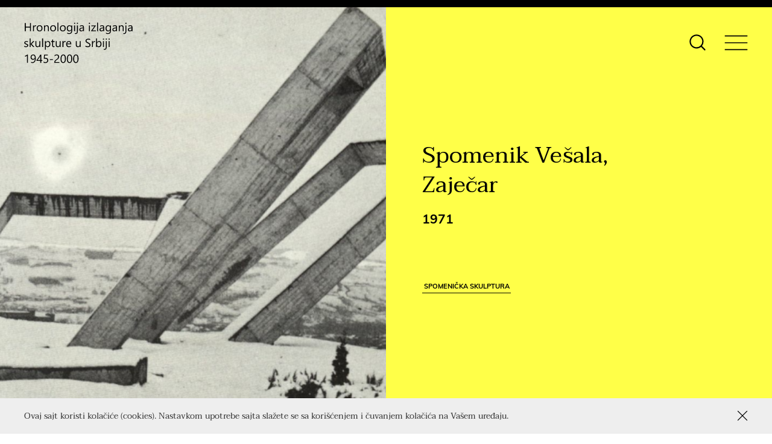

--- FILE ---
content_type: text/html; charset=UTF-8
request_url: https://skulptura-hronologijaizlaganja.rs/https-skulptura-hronologijaizlaganja-rs-spomenik-vesala-zajecar/
body_size: 12467
content:
<!DOCTYPE html><html lang=sr-RS><head><meta name='robots' content='max-image-preview:large'><meta http-equiv="content-type" content="text/html; charset=UTF-8"><meta name="viewport" content="width=device-width, initial-scale=1.0, maximum-scale=1.0, user-scalable=no"><title>Spomenik Vešala, Zaječar | Hronologija izlaganja skulpture u Srbiji</title><meta name="description" content="Projekat Hronologija izlaganja skulpture u Srbiji 1945-2000 je istraživačkog karaktera i odnosi se na rekonstrukciju hronologije izlaganja skulpture u Srbiji."><meta property="og:title" content="Spomenik Vešala, Zaječar | Hronologija izlaganja skulpture u Srbiji"><meta property="og:site_name" content="Hronologija izlaganja skulpture u Srbiji"><meta property="og:url" content="https://skulptura-hronologijaizlaganja.rs/https-skulptura-hronologijaizlaganja-rs-spomenik-vesala-zajecar/"><meta property="og:description" content="Projekat Hronologija izlaganja skulpture u Srbiji 1945-2000 je istraživačkog karaktera i odnosi se na rekonstrukciju hronologije izlaganja skulpture u Srbiji."><meta property="og:type" content="article"><meta property="og:locale" content="sr_RS"><meta property="og:image" content="https://skulptura-hronologijaizlaganja.rs/h-content/uploads/1971/09/https-skulptura-hronologijaizlaganja-rs-spomenik-vesala-zajecar-hronologijaizlaganja-5.png"><meta property="article:published_time" content="1971-09-05T00:00:00+02"><meta name="twitter:card" content="summary"><meta name="twitter:title" content="Spomenik Vešala, Zaječar | Hronologija izlaganja skulpture u Srbiji"><meta name="twitter:url" content="https://skulptura-hronologijaizlaganja.rs/https-skulptura-hronologijaizlaganja-rs-spomenik-vesala-zajecar/"><meta name="twitter:description" content="Projekat Hronologija izlaganja skulpture u Srbiji 1945-2000 je istraživačkog karaktera i odnosi se na rekonstrukciju hronologije izlaganja skulpture u Srbiji."><meta name="twitter:image" content="https://skulptura-hronologijaizlaganja.rs/h-content/uploads/1971/09/https-skulptura-hronologijaizlaganja-rs-spomenik-vesala-zajecar-hronologijaizlaganja-5.png"><link rel=dns-prefetch href=//ajax.googleapis.com><link rel=dns-prefetch href=//maps.googleapis.com><link rel=stylesheet href=https://skulptura-hronologijaizlaganja.rs/h-content/cache/minify/ee92c.css?x68322 media=all><style id=global-styles-inline-css>/*<![CDATA[*/body{--wp--preset--color--black:#000;--wp--preset--color--cyan-bluish-gray:#abb8c3;--wp--preset--color--white:#fff;--wp--preset--color--pale-pink:#f78da7;--wp--preset--color--vivid-red:#cf2e2e;--wp--preset--color--luminous-vivid-orange:#ff6900;--wp--preset--color--luminous-vivid-amber:#fcb900;--wp--preset--color--light-green-cyan:#7bdcb5;--wp--preset--color--vivid-green-cyan:#00d084;--wp--preset--color--pale-cyan-blue:#8ed1fc;--wp--preset--color--vivid-cyan-blue:#0693e3;--wp--preset--color--vivid-purple:#9b51e0;--wp--preset--gradient--vivid-cyan-blue-to-vivid-purple:linear-gradient(135deg,rgba(6,147,227,1) 0%,rgb(155,81,224) 100%);--wp--preset--gradient--light-green-cyan-to-vivid-green-cyan:linear-gradient(135deg,rgb(122,220,180) 0%,rgb(0,208,130) 100%);--wp--preset--gradient--luminous-vivid-amber-to-luminous-vivid-orange:linear-gradient(135deg,rgba(252,185,0,1) 0%,rgba(255,105,0,1) 100%);--wp--preset--gradient--luminous-vivid-orange-to-vivid-red:linear-gradient(135deg,rgba(255,105,0,1) 0%,rgb(207,46,46) 100%);--wp--preset--gradient--very-light-gray-to-cyan-bluish-gray:linear-gradient(135deg,rgb(238,238,238) 0%,rgb(169,184,195) 100%);--wp--preset--gradient--cool-to-warm-spectrum:linear-gradient(135deg,rgb(74,234,220) 0%,rgb(151,120,209) 20%,rgb(207,42,186) 40%,rgb(238,44,130) 60%,rgb(251,105,98) 80%,rgb(254,248,76) 100%);--wp--preset--gradient--blush-light-purple:linear-gradient(135deg,rgb(255,206,236) 0%,rgb(152,150,240) 100%);--wp--preset--gradient--blush-bordeaux:linear-gradient(135deg,rgb(254,205,165) 0%,rgb(254,45,45) 50%,rgb(107,0,62) 100%);--wp--preset--gradient--luminous-dusk:linear-gradient(135deg,rgb(255,203,112) 0%,rgb(199,81,192) 50%,rgb(65,88,208) 100%);--wp--preset--gradient--pale-ocean:linear-gradient(135deg,rgb(255,245,203) 0%,rgb(182,227,212) 50%,rgb(51,167,181) 100%);--wp--preset--gradient--electric-grass:linear-gradient(135deg,rgb(202,248,128) 0%,rgb(113,206,126) 100%);--wp--preset--gradient--midnight:linear-gradient(135deg,rgb(2,3,129) 0%,rgb(40,116,252) 100%);--wp--preset--duotone--dark-grayscale:url('#wp-duotone-dark-grayscale');--wp--preset--duotone--grayscale:url('#wp-duotone-grayscale');--wp--preset--duotone--purple-yellow:url('#wp-duotone-purple-yellow');--wp--preset--duotone--blue-red:url('#wp-duotone-blue-red');--wp--preset--duotone--midnight:url('#wp-duotone-midnight');--wp--preset--duotone--magenta-yellow:url('#wp-duotone-magenta-yellow');--wp--preset--duotone--purple-green:url('#wp-duotone-purple-green');--wp--preset--duotone--blue-orange:url('#wp-duotone-blue-orange');--wp--preset--font-size--small:13px;--wp--preset--font-size--medium:20px;--wp--preset--font-size--large:36px;--wp--preset--font-size--x-large:42px}.has-black-color{color:var(--wp--preset--color--black) !important}.has-cyan-bluish-gray-color{color:var(--wp--preset--color--cyan-bluish-gray) !important}.has-white-color{color:var(--wp--preset--color--white) !important}.has-pale-pink-color{color:var(--wp--preset--color--pale-pink) !important}.has-vivid-red-color{color:var(--wp--preset--color--vivid-red) !important}.has-luminous-vivid-orange-color{color:var(--wp--preset--color--luminous-vivid-orange) !important}.has-luminous-vivid-amber-color{color:var(--wp--preset--color--luminous-vivid-amber) !important}.has-light-green-cyan-color{color:var(--wp--preset--color--light-green-cyan) !important}.has-vivid-green-cyan-color{color:var(--wp--preset--color--vivid-green-cyan) !important}.has-pale-cyan-blue-color{color:var(--wp--preset--color--pale-cyan-blue) !important}.has-vivid-cyan-blue-color{color:var(--wp--preset--color--vivid-cyan-blue) !important}.has-vivid-purple-color{color:var(--wp--preset--color--vivid-purple) !important}.has-black-background-color{background-color:var(--wp--preset--color--black) !important}.has-cyan-bluish-gray-background-color{background-color:var(--wp--preset--color--cyan-bluish-gray) !important}.has-white-background-color{background-color:var(--wp--preset--color--white) !important}.has-pale-pink-background-color{background-color:var(--wp--preset--color--pale-pink) !important}.has-vivid-red-background-color{background-color:var(--wp--preset--color--vivid-red) !important}.has-luminous-vivid-orange-background-color{background-color:var(--wp--preset--color--luminous-vivid-orange) !important}.has-luminous-vivid-amber-background-color{background-color:var(--wp--preset--color--luminous-vivid-amber) !important}.has-light-green-cyan-background-color{background-color:var(--wp--preset--color--light-green-cyan) !important}.has-vivid-green-cyan-background-color{background-color:var(--wp--preset--color--vivid-green-cyan) !important}.has-pale-cyan-blue-background-color{background-color:var(--wp--preset--color--pale-cyan-blue) !important}.has-vivid-cyan-blue-background-color{background-color:var(--wp--preset--color--vivid-cyan-blue) !important}.has-vivid-purple-background-color{background-color:var(--wp--preset--color--vivid-purple) !important}.has-black-border-color{border-color:var(--wp--preset--color--black) !important}.has-cyan-bluish-gray-border-color{border-color:var(--wp--preset--color--cyan-bluish-gray) !important}.has-white-border-color{border-color:var(--wp--preset--color--white) !important}.has-pale-pink-border-color{border-color:var(--wp--preset--color--pale-pink) !important}.has-vivid-red-border-color{border-color:var(--wp--preset--color--vivid-red) !important}.has-luminous-vivid-orange-border-color{border-color:var(--wp--preset--color--luminous-vivid-orange) !important}.has-luminous-vivid-amber-border-color{border-color:var(--wp--preset--color--luminous-vivid-amber) !important}.has-light-green-cyan-border-color{border-color:var(--wp--preset--color--light-green-cyan) !important}.has-vivid-green-cyan-border-color{border-color:var(--wp--preset--color--vivid-green-cyan) !important}.has-pale-cyan-blue-border-color{border-color:var(--wp--preset--color--pale-cyan-blue) !important}.has-vivid-cyan-blue-border-color{border-color:var(--wp--preset--color--vivid-cyan-blue) !important}.has-vivid-purple-border-color{border-color:var(--wp--preset--color--vivid-purple) !important}.has-vivid-cyan-blue-to-vivid-purple-gradient-background{background:var(--wp--preset--gradient--vivid-cyan-blue-to-vivid-purple) !important}.has-light-green-cyan-to-vivid-green-cyan-gradient-background{background:var(--wp--preset--gradient--light-green-cyan-to-vivid-green-cyan) !important}.has-luminous-vivid-amber-to-luminous-vivid-orange-gradient-background{background:var(--wp--preset--gradient--luminous-vivid-amber-to-luminous-vivid-orange) !important}.has-luminous-vivid-orange-to-vivid-red-gradient-background{background:var(--wp--preset--gradient--luminous-vivid-orange-to-vivid-red) !important}.has-very-light-gray-to-cyan-bluish-gray-gradient-background{background:var(--wp--preset--gradient--very-light-gray-to-cyan-bluish-gray) !important}.has-cool-to-warm-spectrum-gradient-background{background:var(--wp--preset--gradient--cool-to-warm-spectrum) !important}.has-blush-light-purple-gradient-background{background:var(--wp--preset--gradient--blush-light-purple) !important}.has-blush-bordeaux-gradient-background{background:var(--wp--preset--gradient--blush-bordeaux) !important}.has-luminous-dusk-gradient-background{background:var(--wp--preset--gradient--luminous-dusk) !important}.has-pale-ocean-gradient-background{background:var(--wp--preset--gradient--pale-ocean) !important}.has-electric-grass-gradient-background{background:var(--wp--preset--gradient--electric-grass) !important}.has-midnight-gradient-background{background:var(--wp--preset--gradient--midnight) !important}.has-small-font-size{font-size:var(--wp--preset--font-size--small) !important}.has-medium-font-size{font-size:var(--wp--preset--font-size--medium) !important}.has-large-font-size{font-size:var(--wp--preset--font-size--large) !important}.has-x-large-font-size{font-size:var(--wp--preset--font-size--x-large) !important}.wp-block-navigation a:where(:not(.wp-element-button)){color:inherit}:where(.wp-block-columns.is-layout-flex){gap:2em}.wp-block-pullquote{font-size:1.5em;line-height:1.6}/*]]>*/</style><link rel=stylesheet href=https://skulptura-hronologijaizlaganja.rs/h-content/cache/minify/9ca56.css?x68322 media=all> <script src='https://maps.googleapis.com/maps/api/js?key=AIzaSyD4lC73A2sv5CdB-KdHkO_SUsrTN_75blg&#038;ver=6.1.1' id=google-maps-js></script> <link rel=https://api.w.org/ href=https://skulptura-hronologijaizlaganja.rs/wp-json/ ><link rel=alternate type=application/json href=https://skulptura-hronologijaizlaganja.rs/wp-json/wp/v2/posts/7690><link rel=canonical href=https://skulptura-hronologijaizlaganja.rs/https-skulptura-hronologijaizlaganja-rs-spomenik-vesala-zajecar/ ><link rel=shortlink href='https://skulptura-hronologijaizlaganja.rs/?p=7690'><link rel=alternate type=application/json+oembed href="https://skulptura-hronologijaizlaganja.rs/wp-json/oembed/1.0/embed?url=https%3A%2F%2Fskulptura-hronologijaizlaganja.rs%2Fhttps-skulptura-hronologijaizlaganja-rs-spomenik-vesala-zajecar%2F"><link rel=alternate type=text/xml+oembed href="https://skulptura-hronologijaizlaganja.rs/wp-json/oembed/1.0/embed?url=https%3A%2F%2Fskulptura-hronologijaizlaganja.rs%2Fhttps-skulptura-hronologijaizlaganja-rs-spomenik-vesala-zajecar%2F&#038;format=xml"> <script async src="https://www.googletagmanager.com/gtag/js?id=G-XKHF7MKNSV"></script><script>window.dataLayer=window.dataLayer||[];function gtag(){dataLayer.push(arguments);}gtag('js',new Date());gtag('config','G-XKHF7MKNSV');</script><link rel=icon href=https://skulptura-hronologijaizlaganja.rs/h-content/uploads/2021/09/cropped-favicon-32x32.png sizes=32x32><link rel=icon href=https://skulptura-hronologijaizlaganja.rs/h-content/uploads/2021/09/cropped-favicon-192x192.png sizes=192x192><link rel=apple-touch-icon href=https://skulptura-hronologijaizlaganja.rs/h-content/uploads/2021/09/cropped-favicon-180x180.png><meta name="msapplication-TileImage" content="https://skulptura-hronologijaizlaganja.rs/h-content/uploads/2021/09/cropped-favicon-270x270.png"></head><body onunload class="post-template-default single single-post postid-7690 single-format-standard"><div id=wrapper class=hfeed><header id=header><div class=container><div class=left><div><div class=logo><a href=https://skulptura-hronologijaizlaganja.rs/ title="Hronologija izlaganja skulpture u Srbiji početna strana" rel=home><svg xmlns=http://www.w3.org/2000/svg xmlns:xlink=http://www.w3.org/1999/xlink viewBox="0 0 185 70" xmlns:v=https://vecta.io/nano><path d="M11.66 15.28h-1.64V8.89H2.77v6.39H1.13v-14h1.64v6.14h7.25V1.28h1.64v14zm8.67-8.38c-.28-.21-.68-.32-1.21-.32-.68 0-1.25.32-1.71.97s-.69 1.52-.69 2.64v5.1h-1.6v-10h1.6v2.06h.04c.23-.7.58-1.25 1.04-1.65s1-.6 1.58-.6c.42 0 .74.05.96.14V6.9zm5.92 8.61c-1.48 0-2.66-.47-3.54-1.4s-1.32-2.17-1.32-3.72c0-1.68.46-2.99 1.38-3.94s2.16-1.42 3.72-1.42c1.49 0 2.65.46 3.49 1.38s1.25 2.19 1.25 3.82c0 1.59-.45 2.87-1.35 3.83s-2.11 1.45-3.63 1.45zm.12-9.12c-1.03 0-1.84.35-2.44 1.05s-.9 1.67-.9 2.9c0 1.18.3 2.12.91 2.8s1.42 1.03 2.43 1.03c1.04 0 1.83-.33 2.39-1.01s.83-1.62.83-2.86c0-1.25-.28-2.21-.83-2.89s-1.36-1.02-2.39-1.02zm15.72 8.89h-1.6v-5.7c0-2.12-.77-3.18-2.32-3.18-.8 0-1.46.3-1.99.9s-.79 1.36-.79 2.28v5.7h-1.6v-10h1.6v1.66h.04c.76-1.26 1.85-1.89 3.28-1.89 1.09 0 1.93.35 2.51 1.06s.87 1.73.87 3.06v6.11zm7.2.23c-1.48 0-2.66-.47-3.54-1.4s-1.32-2.17-1.32-3.72c0-1.68.46-2.99 1.38-3.94s2.16-1.42 3.72-1.42c1.49 0 2.65.46 3.49 1.38s1.25 2.19 1.25 3.82c0 1.59-.45 2.87-1.35 3.83s-2.12 1.45-3.63 1.45zm.11-9.12c-1.03 0-1.84.35-2.44 1.05s-.9 1.67-.9 2.9c0 1.18.3 2.12.91 2.8s1.42 1.03 2.43 1.03c1.04 0 1.83-.33 2.39-1.01s.83-1.62.83-2.86c0-1.25-.28-2.21-.83-2.89s-1.35-1.02-2.39-1.02zm9.03 8.89h-1.6V.48h1.6v14.8zm7.42.23c-1.48 0-2.66-.47-3.54-1.4s-1.32-2.17-1.32-3.72c0-1.68.46-2.99 1.38-3.94s2.16-1.42 3.72-1.42c1.49 0 2.65.46 3.49 1.38s1.25 2.19 1.25 3.82c0 1.59-.45 2.87-1.35 3.83s-2.11 1.45-3.63 1.45zm.12-9.12c-1.03 0-1.84.35-2.44 1.05s-.9 1.67-.9 2.9c0 1.18.3 2.12.91 2.8s1.42 1.03 2.43 1.03c1.04 0 1.83-.33 2.39-1.01s.83-1.62.83-2.86c0-1.25-.28-2.21-.83-2.89S67 6.39 65.97 6.39zm15.95 8.09c0 3.67-1.76 5.51-5.27 5.51-1.24 0-2.32-.23-3.24-.7v-1.6c1.13.62 2.2.94 3.22.94 2.46 0 3.69-1.31 3.69-3.93v-1.1h-.04c-.76 1.28-1.91 1.91-3.44 1.91-1.24 0-2.24-.44-3-1.33S72.7 12.1 72.7 10.6c0-1.7.41-3.05 1.23-4.05s1.94-1.5 3.35-1.5c1.35 0 2.35.54 3 1.62h.04V5.28h1.6v9.2zm-1.6-3.72V9.28a2.86 2.86 0 0 0-.81-2.04 2.65 2.65 0 0 0-2.01-.85c-.99 0-1.76.36-2.32 1.08s-.84 1.73-.84 3.02c0 1.11.27 2 .81 2.67s1.25 1 2.13 1c.9 0 1.63-.32 2.19-.96s.85-1.45.85-2.44z"/><use xlink:href=#B /><use xlink:href=#C /><path d="M102.01 15.28h-1.6v-1.56h-.04c-.7 1.2-1.72 1.8-3.08 1.8-1 0-1.78-.26-2.34-.79s-.84-1.23-.84-2.1c0-1.87 1.1-2.96 3.3-3.26l3-.42c0-1.7-.69-2.55-2.06-2.55-1.2 0-2.29.41-3.26 1.23V5.98c.98-.62 2.12-.94 3.4-.94 2.35 0 3.53 1.24 3.53 3.73v6.51zm-1.6-5.06l-2.41.33c-.74.1-1.3.29-1.68.55s-.57.73-.57 1.4c0 .49.17.89.52 1.2s.81.46 1.39.46c.79 0 1.45-.28 1.97-.83s.78-1.26.78-2.11v-1z"/><use xlink:href=#B x=25.34 /><path d="M122.32 5.74l-5.92 8.17h5.86v1.37h-8.21v-.5l5.92-8.13h-5.36V5.28h7.71v.46zm3.68 9.54h-1.6V.48h1.6v14.8zm10.4 0h-1.6v-1.56h-.04c-.7 1.2-1.72 1.8-3.08 1.8-1 0-1.78-.26-2.34-.79s-.84-1.23-.84-2.1c0-1.87 1.1-2.96 3.3-3.26l3-.42c0-1.7-.69-2.55-2.06-2.55-1.21 0-2.29.41-3.26 1.23V5.98c.98-.62 2.12-.94 3.4-.94 2.35 0 3.53 1.24 3.53 3.73v6.51zm-1.61-5.06l-2.41.33c-.74.1-1.3.29-1.68.55s-.57.73-.57 1.4c0 .49.17.89.52 1.2s.81.46 1.39.46c.79 0 1.45-.28 1.97-.83s.78-1.26.78-2.11v-1zm13.16 4.26c0 3.67-1.76 5.51-5.27 5.51-1.24 0-2.32-.23-3.24-.7v-1.6c1.13.62 2.2.94 3.22.94 2.46 0 3.69-1.31 3.69-3.93v-1.1h-.04c-.76 1.28-1.91 1.91-3.44 1.91-1.24 0-2.24-.44-3-1.33s-1.14-2.08-1.14-3.58c0-1.7.41-3.05 1.23-4.05s1.93-1.5 3.35-1.5c1.35 0 2.35.54 3 1.62h.04V5.28h1.6v9.2zm-1.6-3.72V9.28a2.86 2.86 0 0 0-.81-2.04 2.65 2.65 0 0 0-2.01-.85c-.99 0-1.76.36-2.32 1.08s-.84 1.73-.84 3.02c0 1.11.27 2 .81 2.67s1.25 1 2.13 1c.9 0 1.63-.32 2.19-.96s.85-1.45.85-2.44z"/><use xlink:href=#D /><path d="M169.67 15.28h-1.6v-5.7c0-2.12-.78-3.18-2.32-3.18-.8 0-1.46.3-1.99.9s-.79 1.36-.79 2.28v5.7h-1.6v-10h1.6v1.66h.04c.76-1.26 1.85-1.89 3.28-1.89 1.09 0 1.93.35 2.51 1.06s.87 1.73.87 3.06v6.11z"/><use xlink:href=#C x=82.68 /><use xlink:href=#D x=26.34 /><path d="M.31 41.92V40.2c.87.64 1.83.97 2.88.97 1.41 0 2.11-.47 2.11-1.41 0-.27-.06-.49-.18-.68s-.28-.35-.49-.49-.45-.27-.72-.39l-.89-.36-1.17-.53a3.25 3.25 0 0 1-.84-.61c-.22-.23-.39-.48-.51-.77s-.17-.62-.17-1.01c0-.47.11-.88.32-1.25s.5-.66.86-.91.77-.43 1.23-.55a5.59 5.59 0 0 1 1.42-.19c.87 0 1.64.15 2.32.45v1.62c-.74-.48-1.58-.72-2.54-.72-.3 0-.57.03-.81.1s-.45.16-.62.29-.31.27-.4.44a1.2 1.2 0 0 0-.14.57 1.39 1.39 0 0 0 .14.65c.09.17.23.33.42.47s.4.26.66.37l.89.36 1.19.52c.35.18.65.38.9.61s.44.48.57.78.2.64.2 1.04c0 .5-.11.92-.33 1.29a2.8 2.8 0 0 1-.87.91 4 4 0 0 1-1.26.54 6.08 6.08 0 0 1-1.49.18c-1.03.02-1.92-.17-2.68-.57zm17.4.36h-2.25l-4.41-4.8h-.04v4.8H9.4v-14.8H11v9.38h.04l4.2-4.58h2.1L12.7 37.1l5.01 5.18z"/><use xlink:href=#E /><path d="M32.27 42.28h-1.6v-14.8h1.6v14.8zm4.88-1.45h-.04v6.04h-1.6v-14.6h1.6v1.76h.04c.79-1.33 1.94-1.99 3.46-1.99 1.29 0 2.29.45 3.02 1.34s1.08 2.09 1.08 3.6c0 1.67-.41 3.01-1.22 4.02s-1.93 1.51-3.34 1.51c-1.3 0-2.3-.55-3-1.68zm-.04-4.03v1.4c0 .83.27 1.53.81 2.1a2.7 2.7 0 0 0 2.05.86c.97 0 1.73-.37 2.28-1.11s.83-1.77.83-3.1c0-1.11-.26-1.99-.77-2.62s-1.21-.95-2.09-.95c-.93 0-1.68.32-2.25.97s-.86 1.48-.86 2.45zm14.79 5.38c-.38.21-.88.31-1.49.31-1.75 0-2.63-.98-2.63-2.93v-5.92h-1.72v-1.37h1.72v-2.44l1.6-.52v2.96h2.52v1.37h-2.52v5.63c0 .67.11 1.15.34 1.44s.61.43 1.13.43c.4 0 .75-.11 1.04-.33v1.37z"/><use xlink:href=#E x=34.7 /><path d="M70.58 33.9c-.28-.21-.68-.32-1.21-.32-.68 0-1.25.32-1.71.97s-.69 1.52-.69 2.64v5.1h-1.6v-10h1.6v2.06H67c.23-.7.58-1.25 1.04-1.65s.99-.59 1.57-.59c.42 0 .74.05.96.14v1.65zm9.77 3.78h-7.06c.03 1.11.33 1.97.9 2.58s1.36.91 2.36.91c1.13 0 2.16-.37 3.11-1.11v1.5c-.88.64-2.04.96-3.49.96-1.41 0-2.52-.45-3.33-1.36s-1.21-2.19-1.21-3.83c0-1.56.44-2.82 1.32-3.8s1.98-1.47 3.29-1.47 2.32.42 3.04 1.27 1.07 2.02 1.07 3.53v.82zm-1.64-1.36c-.01-.92-.23-1.64-.67-2.16s-1.05-.77-1.83-.77a2.56 2.56 0 0 0-1.92.81c-.52.54-.85 1.25-.98 2.12h5.4z"/><use xlink:href=#E x=68.91 /><path d="M104.61 41.71v-1.93c.22.2.49.37.8.53a6.09 6.09 0 0 0 .98.4c.35.11.69.19 1.03.25s.66.09.96.09c1.01 0 1.76-.19 2.26-.56s.75-.91.75-1.62c0-.38-.08-.71-.25-.99s-.4-.54-.69-.77-.64-.45-1.04-.66l-1.29-.67-1.37-.75c-.43-.25-.79-.53-1.1-.84s-.56-.65-.74-1.04-.27-.84-.27-1.36c0-.64.14-1.19.42-1.67s.65-.86 1.1-1.17.98-.53 1.56-.68 1.18-.22 1.78-.22c1.38 0 2.39.17 3.02.5v1.85c-.83-.57-1.89-.86-3.18-.86a5.47 5.47 0 0 0-1.07.11 3 3 0 0 0-.96.37c-.28.17-.51.39-.68.65s-.26.59-.26.98c0 .36.07.67.2.93s.33.5.59.71.58.42.95.62l1.29.66 1.43.78a6.47 6.47 0 0 1 1.18.91 4.06 4.06 0 0 1 .81 1.1c.2.4.3.87.3 1.39 0 .69-.13 1.27-.41 1.75s-.63.87-1.09 1.17-.99.52-1.59.65-1.23.2-1.89.2a9.58 9.58 0 0 1-.82-.05c-.33-.03-.66-.09-1-.16a8.39 8.39 0 0 1-.96-.25c-.3-.1-.57-.22-.75-.35zm16.28-7.81c-.28-.21-.68-.32-1.21-.32-.68 0-1.25.32-1.71.97s-.69 1.52-.69 2.64v5.1h-1.6v-10h1.6v2.06h.04c.23-.7.58-1.25 1.04-1.65s.99-.59 1.57-.59c.42 0 .74.05.96.14v1.65zm3.38 6.93h-.04v1.45h-1.6v-14.8h1.6v6.56h.04c.79-1.33 1.94-1.99 3.46-1.99 1.28 0 2.29.45 3.01 1.34s1.09 2.09 1.09 3.6c0 1.67-.41 3.01-1.22 4.02s-1.93 1.51-3.34 1.51c-1.33-.01-2.32-.56-3-1.69zm-.04-4.03v1.4c0 .83.27 1.53.81 2.1a2.7 2.7 0 0 0 2.05.86c.97 0 1.73-.37 2.28-1.11s.83-1.77.83-3.1c0-1.11-.26-1.99-.77-2.62s-1.21-.95-2.09-.95c-.93 0-1.68.32-2.25.97s-.86 1.48-.86 2.45z"/><use xlink:href=#B x=49.22 y=27 /><path d="M140.83 41.86c0 1.64-.33 2.91-.99 3.79s-1.61 1.33-2.84 1.33a2.98 2.98 0 0 1-1.33-.31v-1.49c.48.29.94.44 1.37.44 1.46 0 2.19-1.17 2.19-3.5v-9.84h1.6v9.58zm-.78-12.12a1.02 1.02 0 0 1-.73-.29c-.2-.19-.3-.44-.3-.74s.1-.55.3-.75.45-.3.73-.3a1.05 1.05 0 0 1 .75.3c.21.2.31.45.31.75a.96.96 0 0 1-.31.73 1.05 1.05 0 0 1-.75.3zm4.84 0a1.02 1.02 0 0 1-.73-.29c-.2-.19-.3-.44-.3-.74s.1-.55.3-.75.45-.3.73-.3a1.05 1.05 0 0 1 .75.3c.21.2.31.45.31.75a.96.96 0 0 1-.31.73c-.21.2-.45.3-.75.3zm.78 12.54h-1.6v-10h1.6v10zm-139.3 27h-1.6v-12.1c-.12.12-.3.27-.54.42l-.8.47-.94.44a6.75 6.75 0 0 1-.96.32v-1.62a9.59 9.59 0 0 0 1.12-.4l1.16-.56 1.08-.64a7.46 7.46 0 0 0 .88-.66h.61v14.33zm13.51-7.84c0 1.28-.13 2.42-.38 3.42s-.62 1.85-1.11 2.54-1.08 1.22-1.79 1.58-1.5.54-2.4.54c-.92 0-1.74-.16-2.44-.49V67.5c.77.44 1.6.65 2.48.65.63 0 1.2-.13 1.69-.39s.92-.64 1.26-1.14.61-1.11.79-1.84.27-1.57.27-2.51h-.04c-.6 1.2-1.64 1.81-3.12 1.81a4.22 4.22 0 0 1-1.65-.32c-.5-.21-.93-.51-1.3-.9s-.65-.85-.85-1.38-.29-1.12-.29-1.76c0-.69.11-1.32.34-1.89a4.51 4.51 0 0 1 .94-1.48c.4-.41.88-.73 1.43-.96s1.15-.34 1.8-.34c.7 0 1.33.14 1.87.42s1 .7 1.37 1.24.65 1.21.85 2.01.28 1.7.28 2.72zM18.15 60c0-.54-.07-1.03-.21-1.47s-.33-.82-.58-1.14a2.55 2.55 0 0 0-.88-.73 2.46 2.46 0 0 0-1.12-.26 2.57 2.57 0 0 0-1.07.23 2.58 2.58 0 0 0-.86.64c-.24.27-.44.61-.58.99s-.21.8-.21 1.25c0 .5.07.94.2 1.33s.32.72.57.99a2.51 2.51 0 0 0 .89.62c.34.14.73.21 1.16.21a2.66 2.66 0 0 0 1.05-.21 2.69 2.69 0 0 0 .86-.57c.24-.24.44-.52.58-.84s.2-.67.2-1.04zm11.01-4.72v9.25h1.8v1.46h-1.8v3.29h-1.58v-3.29H21V64.6l1.86-2.21L24.65 60l1.58-2.42 1.23-2.31h1.7zm-6.36 9.24h4.78v-6.86l-1.39 2.29-1.25 1.83-1.13 1.48-1.01 1.26zm18.3.48c0 .68-.12 1.3-.35 1.86a4.02 4.02 0 0 1-1 1.43c-.43.4-.96.7-1.57.92s-1.29.32-2.04.32c-1.3 0-2.27-.2-2.9-.59v-1.7c.95.61 1.92.92 2.92.92.51 0 .97-.08 1.37-.22s.75-.36 1.04-.62.51-.59.66-.97.23-.79.23-1.24c0-.91-.31-1.63-.92-2.14s-1.5-.78-2.67-.78l-.6.01-.62.02-.61.03-.54.05.48-7.02h6.47v1.45h-5.09l-.28 4.11.66-.03.62-.01c.74 0 1.41.1 1.99.29s1.08.47 1.49.83.72.8.93 1.33A4.66 4.66 0 0 1 41.1 65zm8.06-.66h-5.33v-1.26h5.33v1.26zm8.8-5.39c0-.43-.07-.8-.2-1.12s-.32-.58-.55-.8-.5-.37-.82-.47-.65-.16-1.02-.16c-.31 0-.62.04-.92.13s-.59.2-.87.35a5.27 5.27 0 0 0-.82.54c-.26.21-.51.44-.74.69v-1.72a4.68 4.68 0 0 1 1.51-1c.56-.23 1.24-.35 2.04-.35.57 0 1.1.08 1.59.25s.91.41 1.27.73.64.71.84 1.18a4.09 4.09 0 0 1 .31 1.61c0 .55-.06 1.05-.19 1.5a4.7 4.7 0 0 1-.58 1.27c-.26.4-.58.78-.97 1.14a13.06 13.06 0 0 1-1.38 1.11l-1.63 1.2c-.43.33-.77.64-1.02.93s-.43.58-.53.87-.15.62-.15 1h6.97v1.44h-8.64v-.69c0-.6.06-1.13.2-1.58s.35-.89.64-1.3.69-.82 1.18-1.23l1.78-1.39c.51-.36.93-.71 1.27-1.04a5.3 5.3 0 0 0 .83-1c.21-.34.36-.67.44-1.01s.16-.7.16-1.08zm13.2 3.27c0 1.17-.11 2.21-.32 3.12s-.52 1.67-.92 2.29-.89 1.09-1.47 1.42-1.25.48-1.99.48c-.7 0-1.33-.15-1.88-.46s-1.01-.76-1.39-1.35-.66-1.32-.86-2.18-.29-1.85-.29-2.96c0-1.22.1-2.3.31-3.24s.51-1.72.9-2.36.89-1.11 1.48-1.44 1.26-.48 2.03-.48c2.93-.02 4.4 2.37 4.4 7.16zm-1.64.16c0-3.98-.95-5.98-2.84-5.98-2 0-3 2.03-3 6.08 0 3.78.98 5.67 2.94 5.67 1.93.01 2.9-1.92 2.9-5.77z"/><use xlink:href=#F /><use xlink:href=#F x=10.78 /><defs ><path id=B d="M85.99 2.74a1.02 1.02 0 0 1-.73-.29c-.2-.19-.3-.44-.3-.74s.1-.55.3-.75.45-.3.73-.3a1.05 1.05 0 0 1 .75.3c.21.2.31.45.31.75a.96.96 0 0 1-.31.73 1.05 1.05 0 0 1-.75.3zm.78 12.54h-1.6v-10h1.6v10z"/><path id=C d="M91.61 14.86c0 1.64-.33 2.91-.99 3.79s-1.61 1.33-2.84 1.33a2.98 2.98 0 0 1-1.33-.31v-1.49c.48.29.94.44 1.37.44 1.46 0 2.19-1.17 2.19-3.5V5.28h1.6v9.58zm-.78-12.12a1.02 1.02 0 0 1-.73-.29c-.2-.19-.3-.44-.3-.74s.1-.55.3-.75.45-.3.73-.3a1.05 1.05 0 0 1 .75.3c.21.2.31.45.31.75a.96.96 0 0 1-.31.73 1.05 1.05 0 0 1-.75.3z"/><path id=D d="M158.35 15.28h-1.6v-1.56h-.04c-.7 1.2-1.72 1.8-3.08 1.8-1 0-1.78-.26-2.34-.79s-.84-1.23-.84-2.1c0-1.87 1.1-2.96 3.3-3.26l3-.42c0-1.7-.69-2.55-2.06-2.55-1.21 0-2.29.41-3.26 1.23V5.98c.98-.62 2.12-.94 3.4-.94 2.35 0 3.53 1.24 3.53 3.73v6.51zm-1.6-5.06l-2.41.33c-.74.1-1.3.29-1.68.55s-.57.73-.57 1.4c0 .49.17.89.52 1.2s.81.46 1.39.46c.79 0 1.45-.28 1.97-.83s.78-1.26.78-2.11v-1z"/><path id=E d="M27.43 42.28h-1.6V40.7h-.04c-.66 1.21-1.69 1.82-3.09 1.82-2.38 0-3.57-1.42-3.57-4.26v-5.98h1.59V38c0 2.11.81 3.16 2.42 3.16.78 0 1.42-.29 1.93-.86s.76-1.33.76-2.26v-5.76h1.6v10z"/><path id=F d="M81.94 62.22c0 1.17-.11 2.21-.32 3.12s-.52 1.67-.92 2.29-.89 1.09-1.47 1.42-1.25.48-1.99.48c-.7 0-1.33-.15-1.88-.46s-1.01-.76-1.39-1.35-.66-1.32-.86-2.18-.29-1.85-.29-2.96c0-1.22.1-2.3.31-3.24s.51-1.72.9-2.36.89-1.11 1.48-1.44 1.26-.48 2.03-.48c2.94-.02 4.4 2.37 4.4 7.16zm-1.64.16c0-3.98-.95-5.98-2.84-5.98-2 0-3 2.03-3 6.08 0 3.78.98 5.67 2.94 5.67 1.94.01 2.9-1.92 2.9-5.77z"/></defs></svg></a></div></div></div><div class="right robots-nocontent"><div> <a href=# class="year-nav-btn prevent-default" title="mobile year navigation open"><svg xmlns=http://www.w3.org/2000/svg viewBox="0 0 200 200" stroke-width=13 style=fill:none><path d="M100 198.77V1.23M64.73 153.09H100"/><path d="M64.73 46.91H100"/><circle cx=36.26 cy=46.91 r=28.47 /><path d="M135.27 100H100"/><circle cx=36.26 cy=153.09 r=28.47 /><circle cx=163.74 cy=100 r=28.47 /></svg></a> <a href=# class=search-btn title=Pretraga><svg xmlns=http://www.w3.org/2000/svg viewBox="0 0 34 34" xmlns:v=https://vecta.io/nano><path d="M33.2 31.3l-6.94-6.94a14.53 14.53 0 0 0 3.37-9.34C29.63 6.95 23.09.41 15.02.4 6.95.4.4 6.94.4 15.02a14.63 14.63 0 0 0 14.62 14.62c3.55 0 6.81-1.27 9.34-3.37l6.94 6.94c.53.53 1.38.53 1.91 0 .52-.53.52-1.39-.01-1.91zM3.1 15.02C3.1 8.44 8.44 3.1 15.02 3.1s11.92 5.34 11.92 11.92a11.94 11.94 0 0 1-11.92 11.92C8.44 26.94 3.1 21.6 3.1 15.02z"/></svg></a> <a class="h-btn hamburger-btn" title=Meni href=#><svg xmlns=http://www.w3.org/2000/svg version=1.1 x=0 y=0 viewBox="0 0 27 21" xml:space=preserve><line x1=0.5 y1=10.5 x2=26.5 y2=10.5 /><line x1=0.5 y1=2.5 x2=26.5 y2=2.5 /><line x1=0.5 y1=18.5 x2=26.5 y2=18.5 /></svg></a></div></div></div></header><div id=container><main id=main><section id=lead-block class="loadme loadme-static no-margin"><div class="container no-padding"><div class="grid flex no-h-margin"><div class="col col-m-6 loadme"><div class="image full-height background-cover" style="background-image: url('https://skulptura-hronologijaizlaganja.rs/h-content/uploads/1971/09/https-skulptura-hronologijaizlaganja-rs-spomenik-vesala-zajecar-hronologijaizlaganja-5.png');"></div></div><div class="col col-m-6 loadme"><div class=v-center><div class="text-content larger-font"><h1 class="entry-title">Spomenik Vešala, Zaječar</h1><p class="date strong alt-font">1971</p><ul class="term-list category-list no-style linked"> <li class=category-20> <a href=https://skulptura-hronologijaizlaganja.rs/category/spomenicka-skulptura/ >Spomenička skulptura</a> </li></ul></div></div></div></div></div></section><section id=text-block class="loadme loadme-static"><div class="container loadme"><div class="text-content larger-font"><p>Svečano je otkriven <em>Spomenik Vešala</em>, delo umetnika Vladimira Veličkovića, 5. septembra 1971. godine na Kraljevici u Zaječaru.</p><p>Više informacija na <strong><a href="https://www.skvermagazin.com/vesala-jos-jedna-radna-pobeda/?fbclid=IwAR3frdLR09gzJFfNktVKYZGZJ7M9QZhA3KgRqVfQM7hMf8AP7tABMOXjQPkan" target=_blank rel=noopener>linku.</a></strong></p><p><iframe loading=lazy title="Zaječar - Spomenik &quot;Vešala&quot; - Drone Video" width=720 height=405 src="https://www.youtube.com/embed/DyEQGaAkU1M?feature=oembed" frameborder=0 allow="accelerometer; autoplay; clipboard-write; encrypted-media; gyroscope; picture-in-picture" allowfullscreen></iframe></p></div></div></section><section id=artist-block><div class=container><div class="text-content block-title loadme"><h2>Umetnici</h2></div><ul class=artists> <li class="text-content loadme"> <a href=https://skulptura-hronologijaizlaganja.rs/artists/vladimir-velickovic/ ><h4>Vladimir Veličković</h4><p>Beograd, 11. avgust 1935 – Split, 29. avgust 2019.</p> </a> </li></ul></div></section><section id=publications-block><div class=container><div class="text-content block-title loadme"><h2>Publikacije</h2></div><div class=grid><div class="col col-l-4 col-m-6 loadme"> <img width=290 height=540 src=https://skulptura-hronologijaizlaganja.rs/h-content/uploads/1971/09/https-skulptura-hronologijaizlaganja-rs-spomenik-vesala-zajecar-hronologijaizlaganja.png class="attachment-medium size-medium" alt decoding=async loading=lazy srcset="https://skulptura-hronologijaizlaganja.rs/h-content/uploads/1971/09/https-skulptura-hronologijaizlaganja-rs-spomenik-vesala-zajecar-hronologijaizlaganja.png 290w, https://skulptura-hronologijaizlaganja.rs/h-content/uploads/1971/09/https-skulptura-hronologijaizlaganja-rs-spomenik-vesala-zajecar-hronologijaizlaganja-107x200.png 107w" sizes="(max-width: 290px) 100vw, 290px"><div class="text-content border-box grey-text"><p>J. Д., „Завршен идејни пројекат споменика на Краљевици”, <em>Тимок</em>, XXII/2, 14. јануар 1966, 1.</p> <a href=https://skulptura-hronologijaizlaganja.rs/h-content/uploads/1971/09/Vesala-Timok-XXII-br.-2-14.1.1966-str.1-hronologijaizlaganja.pdf class="open uppercase smaller-font alt-font"  target=_blank>Otvori</a></div></div><div class="col col-l-4 col-m-6 loadme"> <img width=600 height=215 src=https://skulptura-hronologijaizlaganja.rs/h-content/uploads/1971/09/https-skulptura-hronologijaizlaganja-rs-spomenik-vesala-zajecar-hronologijaizlaganja-1-600x215.png class="attachment-medium size-medium" alt decoding=async loading=lazy srcset="https://skulptura-hronologijaizlaganja.rs/h-content/uploads/1971/09/https-skulptura-hronologijaizlaganja-rs-spomenik-vesala-zajecar-hronologijaizlaganja-1-600x215.png 600w, https://skulptura-hronologijaizlaganja.rs/h-content/uploads/1971/09/https-skulptura-hronologijaizlaganja-rs-spomenik-vesala-zajecar-hronologijaizlaganja-1-200x72.png 200w, https://skulptura-hronologijaizlaganja.rs/h-content/uploads/1971/09/https-skulptura-hronologijaizlaganja-rs-spomenik-vesala-zajecar-hronologijaizlaganja-1-768x275.png 768w, https://skulptura-hronologijaizlaganja.rs/h-content/uploads/1971/09/https-skulptura-hronologijaizlaganja-rs-spomenik-vesala-zajecar-hronologijaizlaganja-1.png 794w" sizes="(max-width: 600px) 100vw, 600px"><div class="text-content border-box grey-text"><p>-, „Какав споменик подићи на Краљевици?”, <em>Тимок</em>, XXII/4, 28. јануар 1966, 1.</p> <a href=https://skulptura-hronologijaizlaganja.rs/h-content/uploads/1971/09/Vesala-Timok-januar-1966-hronologijaizlaganja.pdf class="open uppercase smaller-font alt-font"  target=_blank>Otvori</a></div></div><div class="col col-l-4 col-m-6 loadme"> <img width=600 height=514 src=https://skulptura-hronologijaizlaganja.rs/h-content/uploads/1971/09/https-skulptura-hronologijaizlaganja-rs-spomenik-vesala-zajecar-hronologijaizlaganja-3-600x514.png class="attachment-medium size-medium" alt decoding=async loading=lazy srcset="https://skulptura-hronologijaizlaganja.rs/h-content/uploads/1971/09/https-skulptura-hronologijaizlaganja-rs-spomenik-vesala-zajecar-hronologijaizlaganja-3-600x514.png 600w, https://skulptura-hronologijaizlaganja.rs/h-content/uploads/1971/09/https-skulptura-hronologijaizlaganja-rs-spomenik-vesala-zajecar-hronologijaizlaganja-3-200x171.png 200w, https://skulptura-hronologijaizlaganja.rs/h-content/uploads/1971/09/https-skulptura-hronologijaizlaganja-rs-spomenik-vesala-zajecar-hronologijaizlaganja-3.png 637w" sizes="(max-width: 600px) 100vw, 600px"><div class="text-content border-box grey-text"><p>-, „Предложен идејни пројекат не одговара карактеру догађаја”, <em>Тимок</em>, XXII/6, 11. фебруар 1966, 2.</p> <a href=https://skulptura-hronologijaizlaganja.rs/h-content/uploads/1971/09/Vesala-Timok-septembar-1966-hronologijaizlaganja.pdf class="open uppercase smaller-font alt-font"  target=_blank>Otvori</a></div></div><div class="col col-l-4 col-m-6 loadme"> <img width=588 height=489 src=https://skulptura-hronologijaizlaganja.rs/h-content/uploads/1971/09/https-skulptura-hronologijaizlaganja-rs-spomenik-vesala-zajecar-hronologijaizlaganja-2.png class="attachment-medium size-medium" alt decoding=async loading=lazy srcset="https://skulptura-hronologijaizlaganja.rs/h-content/uploads/1971/09/https-skulptura-hronologijaizlaganja-rs-spomenik-vesala-zajecar-hronologijaizlaganja-2.png 588w, https://skulptura-hronologijaizlaganja.rs/h-content/uploads/1971/09/https-skulptura-hronologijaizlaganja-rs-spomenik-vesala-zajecar-hronologijaizlaganja-2-200x166.png 200w" sizes="(max-width: 588px) 100vw, 588px"><div class="text-content border-box grey-text"><p>-, „Oдлука до краја године”, <em>Тимок</em>, XXII/39, 30. септембар 1966, 1.</p> <a href=https://skulptura-hronologijaizlaganja.rs/h-content/uploads/1971/09/Vesala-Timok-februar-1966-hronologijaizlaganja.pdf class="open uppercase smaller-font alt-font"  target=_blank>Otvori</a></div></div><div class="col col-l-4 col-m-6 loadme"> <img width=600 height=478 src=https://skulptura-hronologijaizlaganja.rs/h-content/uploads/1971/09/https-skulptura-hronologijaizlaganja-rs-spomenik-vesala-zajecar-hronologijaizlaganja-4-600x478.png class="attachment-medium size-medium" alt decoding=async loading=lazy srcset="https://skulptura-hronologijaizlaganja.rs/h-content/uploads/1971/09/https-skulptura-hronologijaizlaganja-rs-spomenik-vesala-zajecar-hronologijaizlaganja-4-600x478.png 600w, https://skulptura-hronologijaizlaganja.rs/h-content/uploads/1971/09/https-skulptura-hronologijaizlaganja-rs-spomenik-vesala-zajecar-hronologijaizlaganja-4-200x159.png 200w, https://skulptura-hronologijaizlaganja.rs/h-content/uploads/1971/09/https-skulptura-hronologijaizlaganja-rs-spomenik-vesala-zajecar-hronologijaizlaganja-4.png 767w" sizes="(max-width: 600px) 100vw, 600px"><div class="text-content border-box grey-text"><p>Инж. арх. Владимир Величковић, „Идејни пројекат споменика жртвама фашизма на Краљевици”, <em>Развитак</em>, X/6, новембар-децембар 1970, 36-39.</p> <a href=https://skulptura-hronologijaizlaganja.rs/h-content/uploads/1971/09/Vesala-Razvitak-X-br.-6-novem-dec-1970-str.36-39-hronologijaizlaganja.pdf class="open uppercase smaller-font alt-font"  target=_blank>Otvori</a></div></div></div></div></section><section id=gallery-block class="no-margin loadme loadme-static"><div class=container><div class="text-content block-title loadme"><h2>Fotografije</h2></div><div class=h-gallery><ul> <li class=loadme> <a href=https://skulptura-hronologijaizlaganja.rs/h-content/uploads/1971/09/https-skulptura-hronologijaizlaganja-rs-spomenik-vesala-zajecar-hronologijaizlaganja-5.png rel=lightbox[1] data-text="&lt;p&gt;Vladimir Veličković, Vešala, 1971, Zaječar (foto: Разуменка Зума Поповић, &lt;em&gt;Споменици народноослободилачке борбе и револуције СР Србије 1941-1945&lt;/em&gt;, Експорт прес, Београд 1981)&lt;/p&gt; " target=_blank><img width=600 height=361 src=https://skulptura-hronologijaizlaganja.rs/h-content/uploads/1971/09/https-skulptura-hronologijaizlaganja-rs-spomenik-vesala-zajecar-hronologijaizlaganja-5-600x361.png class="attachment-medium size-medium" alt decoding=async loading=lazy srcset="https://skulptura-hronologijaizlaganja.rs/h-content/uploads/1971/09/https-skulptura-hronologijaizlaganja-rs-spomenik-vesala-zajecar-hronologijaizlaganja-5-600x361.png 600w, https://skulptura-hronologijaizlaganja.rs/h-content/uploads/1971/09/https-skulptura-hronologijaizlaganja-rs-spomenik-vesala-zajecar-hronologijaizlaganja-5-200x120.png 200w, https://skulptura-hronologijaizlaganja.rs/h-content/uploads/1971/09/https-skulptura-hronologijaizlaganja-rs-spomenik-vesala-zajecar-hronologijaizlaganja-5-768x462.png 768w, https://skulptura-hronologijaizlaganja.rs/h-content/uploads/1971/09/https-skulptura-hronologijaizlaganja-rs-spomenik-vesala-zajecar-hronologijaizlaganja-5.png 800w" sizes="(max-width: 600px) 100vw, 600px"></a> </li></ul></div></div><div id=h-lightbox tabindex=0 class=dark><div class=container><div class="h-center v-center"><div><div class=lightbox><div class="top extra"> <a class="h-btn h-close" title=Close><svg xmlns=http://www.w3.org/2000/svg version=1.1 x=0 y=0 viewBox="0 0 23 23" xml:space=preserve><line x1=1.5 y1=21.5 x2=21.5 y2=1.5 /><line x1=1.5 y1=1.5 x2=21.5 y2=21.5 /></svg></a> <a class="h-btn h-prev" title=Previous><svg xmlns=http://www.w3.org/2000/svg version=1.1 x=0 y=0 viewBox="0 0 14 23" xml:space=preserve><polyline points="11.82 21.5 1.82 11.5 11.82 1.5 " style=fill:none; /></svg></a> <a class="h-btn h-next" title=Next><svg xmlns=http://www.w3.org/2000/svg version=1.1 x=0 y=0 viewBox="0 0 14 23" xml:space=preserve><polyline points="1.82 1.5 11.82 11.5 1.82 21.5 " style=fill:none; /></svg></a></div><img src=https://skulptura-hronologijaizlaganja.rs/h-content/themes/h-theme-child/media/blank-featured.png alt=lightbox><div class=html-video><video poster=https://skulptura-hronologijaizlaganja.rs/h-content/themes/h-theme-child/media/blank-featured.png playsinline autoplay loop muted controls> <source src type=video/mp4> <img src=https://skulptura-hronologijaizlaganja.rs/h-content/themes/h-theme-child/media/blank-featured.png alt=snapshot title="Your browser does not support the<video> tag"></video></div><div class="embed aspect-ratio ratio-16-9"></div><div class="bottom extra"><div class=text-content></div></div></div></div></div></div></div></section><section id=map-block><div class="container full-width loadme"><div class="text-content block-title hidden"><h2>Map</h2></div><div class="google-map aspect-ratio"><div class=map-marker data-lat=43.8939554 data-lng=22.2823087 data-icon=https://skulptura-hronologijaizlaganja.rs/h-content/themes/h-theme-child/media/pin.png> <a href=https://skulptura-hronologijaizlaganja.rs/https-skulptura-hronologijaizlaganja-rs-spomenik-vesala-zajecar/ ><div class=text-content><h3>Spomenik Vešala, Zaječar</h3></div><img width=200 height=120 src=https://skulptura-hronologijaizlaganja.rs/h-content/uploads/1971/09/https-skulptura-hronologijaizlaganja-rs-spomenik-vesala-zajecar-hronologijaizlaganja-5-200x120.png class="attachment-thumbnail size-thumbnail wp-post-image" alt decoding=async loading=lazy srcset="https://skulptura-hronologijaizlaganja.rs/h-content/uploads/1971/09/https-skulptura-hronologijaizlaganja-rs-spomenik-vesala-zajecar-hronologijaizlaganja-5-200x120.png 200w, https://skulptura-hronologijaizlaganja.rs/h-content/uploads/1971/09/https-skulptura-hronologijaizlaganja-rs-spomenik-vesala-zajecar-hronologijaizlaganja-5-600x361.png 600w, https://skulptura-hronologijaizlaganja.rs/h-content/uploads/1971/09/https-skulptura-hronologijaizlaganja-rs-spomenik-vesala-zajecar-hronologijaizlaganja-5-768x462.png 768w, https://skulptura-hronologijaizlaganja.rs/h-content/uploads/1971/09/https-skulptura-hronologijaizlaganja-rs-spomenik-vesala-zajecar-hronologijaizlaganja-5.png 800w" sizes="(max-width: 200px) 100vw, 200px">		</a></div></div></div></section><section id=bottom-block class="no-margin loadme loadme-static"><div class="container loadme"><div class=text-content><p>Naslovna fotografija: Vladimir Veličković, <em>Spomenik Vešala</em>, 1971, Park Kraljevica, Zaječar</p></div></div></section></main></div><div id=overlay-menu><div id=mobile-menu class="overlay-menu over"><div class="btn-holder no-font-size"> <a class=search-btn title=Pretraga href=#><svg xmlns=http://www.w3.org/2000/svg viewBox="0 0 34 34" xmlns:v=https://vecta.io/nano><path d="M33.2 31.3l-6.94-6.94a14.53 14.53 0 0 0 3.37-9.34C29.63 6.95 23.09.41 15.02.4 6.95.4.4 6.94.4 15.02a14.63 14.63 0 0 0 14.62 14.62c3.55 0 6.81-1.27 9.34-3.37l6.94 6.94c.53.53 1.38.53 1.91 0 .52-.53.52-1.39-.01-1.91zM3.1 15.02C3.1 8.44 8.44 3.1 15.02 3.1s11.92 5.34 11.92 11.92a11.94 11.94 0 0 1-11.92 11.92C8.44 26.94 3.1 21.6 3.1 15.02z"/></svg></a> <a class="h-btn close-btn" title=Zatvori href=#><svg xmlns=http://www.w3.org/2000/svg version=1.1 x=0 y=0 viewBox="0 0 23 23" xml:space=preserve><line x1=1.5 y1=21.5 x2=21.5 y2=1.5 /><line x1=1.5 y1=1.5 x2=21.5 y2=21.5 /></svg></a></div><div class=main-content><div><div class=nav-menu role=navigation><nav><div class=menu-main-menu-container><ul id=menu-main-menu class=menu><li id=menu-item-102 class="prevent-default active menu-item menu-item-type-custom menu-item-object-custom menu-item-has-children menu-item-102"><a href=#>Kategorije</a><ul class=sub-menu> <li id=menu-item-8419 class="menu-item menu-item-type-taxonomy menu-item-object-category menu-item-8419"><a href=https://skulptura-hronologijaizlaganja.rs/category/izlozbe-i-katalozi/ >Izložbe i katalozi</a></li> <li id=menu-item-8425 class="menu-item menu-item-type-taxonomy menu-item-object-category current-post-ancestor current-menu-parent current-post-parent menu-item-8425"><a href=https://skulptura-hronologijaizlaganja.rs/category/spomenicka-skulptura/ >Spomenička skulptura</a></li> <li id=menu-item-8424 class="menu-item menu-item-type-taxonomy menu-item-object-category menu-item-8424"><a href=https://skulptura-hronologijaizlaganja.rs/category/skulptura-u-javnom-prostoru/ >Skulptura u javnom prostoru</a></li> <li id=menu-item-8423 class="menu-item menu-item-type-taxonomy menu-item-object-category menu-item-8423"><a href=https://skulptura-hronologijaizlaganja.rs/category/simpozijumi/ >Simpozijumi i skupovi</a></li> <li id=menu-item-8421 class="menu-item menu-item-type-taxonomy menu-item-object-category menu-item-8421"><a href=https://skulptura-hronologijaizlaganja.rs/category/medjunarodna-saradnja/ >Međunarodna saradnja</a></li> <li id=menu-item-8420 class="menu-item menu-item-type-taxonomy menu-item-object-category menu-item-8420"><a href=https://skulptura-hronologijaizlaganja.rs/category/publikacije-i-tekstovi/ >Publikacije i tekstovi</a></li></ul> </li> <li id=menu-item-98 class="menu-item menu-item-type-post_type_archive menu-item-object-artist menu-item-98"><a href=https://skulptura-hronologijaizlaganja.rs/artists/ >Umetnici</a></li> <li id=menu-item-99 class="menu-item menu-item-type-post_type menu-item-object-page menu-item-99"><a href=https://skulptura-hronologijaizlaganja.rs/mapa-spomenika/ >Mapa spomenika</a></li> <li id=menu-item-130 class="menu-item menu-item-type-post_type menu-item-object-page menu-item-130"><a href=https://skulptura-hronologijaizlaganja.rs/o-hronologiji/ >O nama</a></li> <li id=menu-item-9754 class="menu-item menu-item-type-post_type menu-item-object-page menu-item-9754"><a href=https://skulptura-hronologijaizlaganja.rs/korisni-linkovi/ >Korisni linkovi</a></li></ul></div></nav></div></div></div></div><div id=search-menu class="overlay-menu over"><div class="btn-holder no-font-size"><a class="h-btn close-btn" title=Zatvori href=#><svg xmlns=http://www.w3.org/2000/svg version=1.1 x=0 y=0 viewBox="0 0 23 23" xml:space=preserve><line x1=1.5 y1=21.5 x2=21.5 y2=1.5 /><line x1=1.5 y1=1.5 x2=21.5 y2=21.5 /></svg></a></div><div class="h-center v-center main-content"><h3 class="alt-font">Pretraga</h3><div class="overlay-search border-box"><form role=search method=get class=search-form action=https://skulptura-hronologijaizlaganja.rs/ > <label> <span class=screen-reader-text>Traži:</span> <input type=search class=search-field placeholder=Pretraga... value name=s title=Traži:> </label> <input type=submit class=search-submit value=Traži></form></div></div></div></div><div class=h-info-notice id=cookie-notice><div class=container><div class=text-content> <a class="h-btn close-btn" title=Zatvori href=#><svg xmlns=http://www.w3.org/2000/svg version=1.1 x=0 y=0 viewBox="0 0 23 23" xml:space=preserve><line x1=1.5 y1=21.5 x2=21.5 y2=1.5 /><line x1=1.5 y1=1.5 x2=21.5 y2=21.5 /></svg></a><p>Ovaj sajt koristi kolačiće (cookies). Nastavkom upotrebe sajta slažete se sa korišćenjem i čuvanjem kolačića na Vašem uređaju.</p></div></div></div><noscript><div class=h-full-screen-notice id=no-javascript-notice><div><p>This website requires a JavaScript enabled browser.</p></div></div></noscript><div class=h-full-screen-notice id=old-browser-notice><div><p>You are using an outdated browser which can not show modern web content.</p><p>We suggest you download <a href=https://www.google.com/chrome target=_blank>Chrome</a> or <a href=http://www.mozilla.org target=_blank>Firefox</a>.</p></div></div><div id=h-loader><div class=table-center><div><svg version=1.1 xmlns=http://www.w3.org/2000/svg x=0 y=0 viewBox="0 0 40 40" xml:space=preserve><g fill=none fill-rule=evenodd><g transform="translate(1 1)" stroke-width=2><circle stroke-opacity=0.2 cx=19 cy=19 r=18 /><path d=M37,19c0-9.9-8.1-18-18-18></path></g></g></svg></div></div></div><footer id=footer class="loadme loadme-static"><div class="top container"><div class="grid flex"><div class="col col-m-6"><div class="text-content alt-font strong"><h4>Hronologija izlaganja<br> skulpture u Srbiji<br> 1945-2000</h4></div><div class=logo-container> <a href=http://msuv.org/ target=_blank title="Muzej savremene umetnosti Vojvodine"><img src=https://skulptura-hronologijaizlaganja.rs/h-content/themes/h-theme-child/media/msuv.png alt="Logo muzeja savremene umetnosti Vojvodine"></a> <a href=https://www.kultura.gov.rs/ target=_blank title="Republika Srbija ministarstvo kulture i informisanja"><img src=https://skulptura-hronologijaizlaganja.rs/h-content/themes/h-theme-child/media/ministartsvo-informisanja-bw.png alt="Republika Srbija ministarstvo kulture i informisanja"></a></div></div><div class="col col-m-6"><div class="text-content alt-font"><p>Projekat Hronologija izlaganja skulpture u Srbiji 1945-2000 je istraživačkog karaktera i odnosi se na rekonstrukciju hronologije izlaganja skulpture u Srbiji u periodu od 1945. do 2000, tokom koga je ovaj umetnički medij prošao kroz proces dinamičnog razvoja u okvirima modernističkih, konceptualnih i postmodernističkih kretanja.</p><div class=social-links><ul class=no-style> <li class=facebook><a href=https://www.facebook.com/SKULPTURA_Hronologija-izlaganja-178594140565271/ title=Facebook target=_blank><svg version=1.1 xmlns=http://www.w3.org/2000/svg x=0 y=0 viewBox="0 0 60 60" xml:space=preserve><path d="M35 59H21.9V30.7h-5.7V19.8h5.7v-7.1c0-3.5 0.9-6.3 3-8.4C27.1 2.1 30.2 1 34.5 1h9.3v11.2h-7.1c-0.9 0-1.9 1.1-1.9 1.6v5.8h9v0.6c-0.3 4.9-1.1 9.6-1.1 9.6l-0.2 0.6h-7.7L35 59 35 59z"/></svg><span>Facebook</span></a></li> <li class=instagram><a href=https://www.instagram.com/skulptura_hronologija/ title=Instagram target=_blank><svg version=1.1 xmlns=http://www.w3.org/2000/svg x=0 y=0 viewBox="0 0 60 60" xml:space=preserve><path d="M56.84 18.87c-0.13-2.87-0.59-4.84-1.26-6.55 -0.69-1.78-1.61-3.28-3.11-4.78 -1.5-1.5-3.01-2.42-4.78-3.12 -1.72-0.67-3.68-1.12-6.55-1.25 -2.88-0.13-3.8-0.16-11.13-0.16 -7.33 0-8.25 0.03-11.13 0.16 -2.87 0.13-4.84 0.59-6.55 1.25C10.54 5.11 9.03 6.03 7.53 7.53c-1.5 1.5-2.42 3.01-3.11 4.78 -0.67 1.72-1.12 3.68-1.26 6.56C3.03 21.75 3 22.67 3 30s0.03 8.25 0.16 11.13c0.13 2.87 0.59 4.84 1.26 6.56 0.69 1.78 1.61 3.28 3.11 4.78 1.5 1.5 3.01 2.42 4.78 3.12 1.72 0.67 3.68 1.12 6.55 1.25 2.88 0.13 3.8 0.16 11.13 0.16 7.33 0 8.25-0.03 11.13-0.16 2.87-0.13 4.84-0.59 6.56-1.25 1.77-0.69 3.28-1.61 4.78-3.12 1.5-1.5 2.42-3 3.11-4.78 0.67-1.72 1.13-3.68 1.26-6.55C56.97 38.25 57 37.33 57 30S56.97 21.75 56.84 18.87zM51.1 40.47c-0.11 2.53-0.54 3.9-0.89 4.81 -0.47 1.21-1.03 2.07-1.94 2.98 -0.91 0.91-1.77 1.47-2.98 1.94 -0.91 0.35-2.28 0.78-4.81 0.89 -2.73 0.12-3.55 0.15-10.47 0.15 -6.92 0-7.74-0.02-10.47-0.15 -2.53-0.12-3.9-0.54-4.82-0.89 -1.21-0.47-2.07-1.03-2.98-1.94 -0.91-0.91-1.47-1.77-1.94-2.98 -0.36-0.91-0.78-2.28-0.89-4.81C8.78 37.74 8.75 36.92 8.75 30s0.03-7.74 0.15-10.47c0.12-2.53 0.54-3.9 0.89-4.81 0.47-1.21 1.03-2.07 1.94-2.98 0.91-0.91 1.77-1.47 2.98-1.94C15.63 9.44 17 9.02 19.53 8.9c2.73-0.12 3.55-0.15 10.47-0.15 6.92 0 7.74 0.03 10.47 0.15 2.53 0.12 3.9 0.54 4.81 0.89 1.21 0.47 2.07 1.03 2.98 1.94 0.91 0.91 1.47 1.77 1.94 2.98 0.36 0.91 0.78 2.29 0.89 4.81C51.22 22.26 51.25 23.08 51.25 30S51.22 37.74 51.1 40.47zM30 17.52c-6.89 0-12.48 5.59-12.48 12.48 0 6.89 5.59 12.48 12.48 12.48 6.89 0 12.48-5.58 12.48-12.48C42.48 23.11 36.89 17.52 30 17.52zM30 37.64c-4.22 0-7.64-3.42-7.64-7.64 0-4.22 3.42-7.64 7.64-7.64 4.22 0 7.64 3.42 7.64 7.64C37.64 34.22 34.22 37.64 30 37.64z"/><circle cx=43.26 cy=16.74 r=2.92 /></svg><span>Instagram</span></a></li> <li class=email><a href=mailto:kontakt.skulptura@gmail.com title=Email target=_blank><svg version=1.1 xmlns=http://www.w3.org/2000/svg x=0 y=0 viewBox="0 0 60 60" xml:space=preserve><path d="M54.6 52.6H5.4c-2.5 0-4.4-2-4.4-4.4V11.8c0-2.5 2-4.4 4.4-4.4h49.1c2.5 0 4.4 2 4.4 4.4v36.4C59 50.6 57 52.6 54.6 52.6zM6.7 47h46.7V16.3l-21 17.2c-1 0.9-2.5 0.9-3.6 0L6.7 15.4V47zM12.7 13l17.8 14.6L48.4 13H12.7z"/></svg><span>Email</span></a></li></ul></div></div></div></div></div><div class=bottom><div class=container><div class="text-content alt-font"><div class=copyright>© 2022  Hronologija izlaganja  skulpture u Srbiji. Sva prava zadržana.</div></div></div></div></footer></div> <script src='https://ajax.googleapis.com/ajax/libs/jquery/2.2.4/jquery.min.js?ver=2.2.4' id=jquery-js></script> <script src='https://skulptura-hronologijaizlaganja.rs/h-content/themes/h-theme/js/detect-browser.js?x68322&amp;ver=1.0' id=detect-browser-js></script> <script src='https://skulptura-hronologijaizlaganja.rs/h-content/themes/h-theme-child/js/js-cookie.min.js?x68322&amp;ver=1.0' id=cookie-js></script> <script id=base-js-extra>var phpVars={"getRootURL":"https:\/\/skulptura-hronologijaizlaganja.rs","getThemeURL":"https:\/\/skulptura-hronologijaizlaganja.rs\/h-content\/themes\/h-theme-child","getCurrentURL":"https:\/\/skulptura-hronologijaizlaganja.rs\/https-skulptura-hronologijaizlaganja-rs-spomenik-vesala-zajecar\/","ajaxurl":"https:\/\/skulptura-hronologijaizlaganja.rs\/wp-admin\/admin-ajax.php"};</script> <script src='https://skulptura-hronologijaizlaganja.rs/h-content/themes/h-theme-child/js/base.js?x68322&amp;ver=1.0' id=base-js></script> <script src='https://skulptura-hronologijaizlaganja.rs/h-content/themes/h-theme-child/js/page-home.js?x68322&amp;ver=1.0' id=page-home-js></script> <script src='https://skulptura-hronologijaizlaganja.rs/h-content/themes/h-theme-child/js/slick-gallery.js?x68322&amp;ver=1.0' id=slick-gallery-js></script> <script src='https://skulptura-hronologijaizlaganja.rs/h-content/themes/h-theme-child/js/h-gallery.js?x68322&amp;ver=1.0' id=h-gallery-js></script> <script src='https://skulptura-hronologijaizlaganja.rs/h-content/themes/h-theme-child/js/lightbox.js?x68322&amp;ver=1.0' id=lightbox-js></script> <script src='https://skulptura-hronologijaizlaganja.rs/h-content/themes/h-theme-child/js/lazyload-posts.js?x68322&amp;ver=1.0' id=lazyload-posts-js></script> <script src='https://skulptura-hronologijaizlaganja.rs/h-content/themes/h-theme-child/js/google-map.js?x68322&amp;ver=1.0' id=google-map-js></script> </body></html>

--- FILE ---
content_type: application/x-javascript
request_url: https://skulptura-hronologijaizlaganja.rs/h-content/themes/h-theme-child/js/base.js?x68322&ver=1.0
body_size: 3240
content:
$(document).ready(function(e) {
	initializeOverlayMenu(); //overlay menu
	//videoEmbedLink(); //click on youtube/vimeo links
	fixedFooter(); //stick footer to the bottom of the viewport
	//fixedBlock(); //for .fixed section (parallax)
	preventDefault(); //remove default click from anchors with prevent-default class
	initializeSelectionFields();
	$('video').click(function(){ this.play(); }); //play html video on click
	$('.slick-gallery').each(function(){ initializeSlider(this); });
	initializeLazyLoad();

	$(window).on('popstate', function (e) { //refresh page when going "back" through history states
		location.reload();
	});

	$(window).on('load', function() {
		$('#h-loader').fadeOut(500); //hide loader
		$('.h-info-notice').each(function(){ initializeInfoNotice(this); }); //info (cookie) notice
		//$('.h-popup-notice').each(function(){ initializePopupNotice(this); });
		$('.h-gallery > ul').each(function(){ initiliseHGallery(this); }); //must be in "on load"
		if($('.post-type-archive-artist').length > 0) {
			sortArtists();
		}
	});

	//sticky header
	$(window).on('load resize scroll', function() {
		if($(window).scrollTop() > 150 && !$('body').hasClass('sticky-header')) {
			$('body').addClass('sticky-header');
		} else if($(window).scrollTop() <= 150 && $('body').hasClass('sticky-header')) {
			$('body').removeClass('sticky-header');
		}
	});

	if(isMobile()) {
		$(window).on('load', function() {
			$('.loadme').addClass('loaded'); //load everything at once on mobile
		});

		$(window).on('load resize', function() { //mobile viewport 100vh fix
			$('.container.full-height').each(function() {
				$(this).height(window.innerHeight);
			});
		});
		$(window).on('resize scroll', function() {
			lazyLoadExhibitionImg();
		});
	} else {
		$(window).on('load', function() {
			runLoader(); //fancy loading on desktop
			lazyLoadExhibitionImg();
			$(window).on('resize scroll', function() {
				runLoader(); //trigger fancy loading on window resize and scroll
				lazyLoadExhibitionImg();
			});
		});
	}

	$('a:not([href=""])').click(function(e){ //override internal links and fade out body
		var url = $(this).attr("href");
		var rel = ''; if($(this).attr("rel")) rel = $(this).attr("rel");
		var target = ''; if($(this).attr("target")) target = $(this).attr("target");
		if(this.hostname == location.hostname && url.indexOf("#") && rel.indexOf("nofollow") < 0 && rel.indexOf("lightbox") < 0 && target.indexOf("blank") < 0 && !$(this).hasClass('prevent-default') && !$(this).hasClass('video-link')) {
			e.preventDefault();
			//$('#container').fadeOut(400);
			$('#container').css('opacity', '0'); //don't "fade out", because then the site is scrolled to top on back
			$('footer').css('opacity', '0');
			$('#h-loader').fadeIn(200);
			setTimeout(function(){ window.location.href = url; }, 300);
		}
	});

	$('.scroll-to > a, a.scroll-to').click(function(e) { //smooth scroll buttons
		e.preventDefault();
		var goToID = $(this).attr("href");
		if(goToID == '#site-top') { //scroll to top of the window
			$('html, body').animate({ scrollTop: 0 }, 'slow');
		} else if($(goToID).length) {
			$('html, body').animate({ scrollTop: $(goToID).offset().top }, 'slow');
		}
	});

});

if(isOldBrowser()) { //show old browser notice
	$('#old-browser-notice').addClass('active');
}

$(window).bind('pageshow', function(event) { //refresh safari on back
	if(event.originalEvent.persisted) {
		window.location.reload()
	}
});

var waitForFinalEvent = (function() { //delay engine
	var timers = {};
	return function (callback, ms, uniqueId) {
		if (!uniqueId) uniqueId = "don't call this twice without a uniqueId";
		if (timers[uniqueId]) clearTimeout (timers[uniqueId]);
		timers[uniqueId] = setTimeout(callback, ms);
	};
})();

function preventDefault() {
	$('a.prevent-default, .prevent-default > a').each(function() {
		$(this).click(function(e) {
			e.preventDefault();
		});
	});
}

function getURLParameters() {
	var paramsString = window.location.search.substr(1);
	if(paramsString != null && paramsString != "") {
		var params = '';
		var paramsArr = paramsString.split("&");
		for (var i = 0; i < paramsArr.length; i++) {
			var tmparr = paramsArr[i].split("=");
			if(tmparr[0] != 's') { //exclude search params, since they are included in "phpVars.getCurrentURL"
				params += '&' + tmparr[0] + '=' + tmparr[1];
			}
		}
		return params;
	} else {
		return '';
	}
}

function initializeOverlayMenu() {
	$('#overlay-menu').css('display', 'block'); //prepare mobile menu
	//var bodyOverflow = $('body').css('overflow-y');
	$('#overlay-menu .overlay-menu').click(function(e){
		e.stopPropagation();
	});

	$('.hamburger-btn').click(function(e) { //mobile menu ON
		e.preventDefault();
		e.stopPropagation();

		if($('#overlay-menu #mobile-menu').is(":visible")) {
			closeOverlayMenu();
		} else {
			if($('#overlay-menu .overlay-menu').is(":visible")) {
				closeOverlayMenu();
			}

			setTimeout(function() {
				$('body').addClass('overlay-active');
				$('#overlay-menu #mobile-menu').show(0);
			}, 50);
		}
	});

	$('.search-btn').click(function(e) { //search menu ON
		e.preventDefault();
		e.stopPropagation();

		if($('#overlay-menu #search-menu').is(":visible")) {
			closeOverlayMenu();
		} else {
			if($('#overlay-menu .overlay-menu').is(":visible")) {
				closeOverlayMenu();
			}

			setTimeout(function() {
				$('body').addClass('overlay-active');
				$('#overlay-menu #search-menu').show(0);
				setTimeout(function(){ $('#overlay-menu #search-menu input[type="search"]').focus(); }, 200);
			}, 100);
		}
	});


	if($('#year-nav-menu').length) {
		$('.year-nav-btn').click(function(e) { //mobile year nav ON
			e.preventDefault();
			e.stopPropagation();

			if($('#overlay-menu #year-nav-menu').is(":visible")) {
				closeOverlayMenu();
			} else {
				if($('#overlay-menu .overlay-menu').is(":visible")) {
					closeOverlayMenu();
				}

				$('body').addClass('overlay-active year-overlay-active');
				$('#overlay-menu #year-nav-menu').show(0);
			}
		});
	}

	$('#overlay-menu .menu-item-has-children > a').click(function(e) { //toggle submenu on click
		e.preventDefault();
		if($(this).parent().hasClass('active')) {
			$(this).parent().removeClass('active');
			$(this).parent().find('.sub-menu').slideUp(200);
		} else {
			$(this).parent().addClass('active');
			$(this).parent().find('.sub-menu').slideDown(200);
		}
	});

	$('.overlay-menu .close-btn, .overlay-menu .nav-menu .scroll-to').click(function(e) { //close overlay on CLOSE
		e.preventDefault();
		closeOverlayMenu();
	});

	$(document).keyup(function(e) { //close overlay on ESC
		if(e.keyCode == 27) {
			closeOverlayMenu();
		}
	});

	$('body').click(function(e){ //close overlay on click outside
		closeOverlayMenu();
	});
};

function closeOverlayMenu() {
	$('body').removeClass('overlay-active year-overlay-active');
	$('#overlay-menu .overlay-menu').fadeOut(300);
}

function initializeInfoNotice(notice) {
	var noticeID = $(notice).attr('id'); //notice id
	setTimeout(function() {
		var that = notice;
		if(!Cookies.get('info-' + noticeID)) {
			$(that).slideDown('200'); //show notice if cookie doesn't exist
		}
	}, 600);

	$('.close-btn', notice).click(function(e) {
		Cookies.set('info-' + noticeID, 'closed', { expires: 730 }); //set cookie on notice close
		e.preventDefault();
		$(notice).slideUp('200');
	});
};

function initializePopupNotice(notice) {
	var noticeID = $(notice).attr('id'); //notice id
	setTimeout(function() {
		var that = notice;
		if(!Cookies.get('popup-' + noticeID)) {
			$(that).fadeIn('200'); //show notice if cookie doesn't exist
		}
	}, 1000);

	$('.close-btn', notice).click(function(e) { //close on btn
		e.preventDefault();
		closePopupNotice(notice);
	});

	$(document).keyup(function(e) { //close on ESC
		if(e.keyCode == 27) {
			closePopupNotice(notice);
		}
	});

	$(notice).click(function(e) { //close on click outside
		closePopupNotice(notice);
	});

	$('.container > div', notice).click(function(e) { //don't close when clicking inside
		e.stopPropagation();
	});

	function closePopupNotice(notice) {
		Cookies.set('popup-' + noticeID, 'closed', { expires: 730 }); //set cookie on notice close
		$(notice).fadeOut('200');
	}
};

function initializeSelectionFields() {
	$('.select-field').removeClass('hidden');

	$('.select-field').hover(function () {
		if (!isMobile()) {
			$(this).addClass('active');
		}
	}, function () {
		$(this).removeClass('active');
	});

	$('.select-field').click(function () {
		if (isMobile()) {
			if ($(this).hasClass('active')) {
				$(this).removeClass('active');
			} else {
				$(this).addClass('active');
			}
		}
	});

	$('.select-field li.select-item a').click(function (e) {
		//e.stopPropagation(); //don't close dropdown on click on mobile

		if(!$(this).parent().parent().parent().hasClass('singular')) { //multiple-select field
			if($(this).parent().parent().parent().hasClass('active')) {
				if(!$(this).parent().hasClass('active')) {
					$(this).parent().addClass('active');
				} else {
					$(this).parent().removeClass('active');
				}
			}

			if($(this).parent().parent().parent().find('li.select-item.active').length) {
				$(this).parent().parent().parent().addClass('has-selection');
			} else {
				$(this).parent().parent().parent().removeClass('has-selection');
			}

			loadFilteredPosts();
		} else { //single-select field
			if(!$(this).parent().hasClass('active')) {
				clearSelection($(this).parent().parent().parent());
				$(this).parent().addClass('active');
				loadFilteredPosts();
			}

			$(this).parent().parent().parent().find('.select-head .selected').html($(this).parent().parent().parent().find('li.select-item.active a').html().trim());
		}
	});

	$('.select-field .select-head .clear').click(function(e) {
		e.stopPropagation(); //don't close dropdown on click on mobile

		clearSelection($(this).parent().parent());
		loadFilteredPosts();
	});

	function clearSelection(selectField) {
		$(selectField).find('li').removeClass('active');

		if ($(selectField).find('li.select-item.active').length) {
			$(selectField).addClass('has-selection');
		} else {
			$(selectField).removeClass('has-selection');
		}
	}
}

function loadFilteredPosts() {
	$('#h-loader').fadeIn(200).addClass('no-pointer-events');
	var pathname = window.location.href;
	var cleanLink = phpVars.getCurrentURL;
	var connector = '?'; if(cleanLink.indexOf('?') > 0) connector = '&';
	var link;
	var params = [];

	var years = [];

	$('.select-field.year li.select-item.active').each(function () {
		years.push($(this).attr('data-year'));
	});

	if(pathname.indexOf('?') > 0) {
		pathname = pathname.substring(0, pathname.indexOf('?'));
	}

	if(years.length > 0) {
		params = {'y': years};
		link = cleanLink + connector + $.param(params);
	} else {
		link = cleanLink;
	}

	if(link) {
		$('#pagination-block').load(link + ' #pagination-block .container');

		$('#main-block').load(link + ' #main-block .container', function() {
			$('#h-loader').fadeOut(200, function() { $('#h-loader').removeClass('no-pointer-events'); });
			if(isMobile()) {
				$('.loadme').addClass('loaded');
				$('html, body').animate({ scrollTop: $('#main-block').offset().top - $('header').outerHeight() + $('#filter-block').outerHeight() }, 'slow');
			} else {
				runLoader();
			}

			window.history.pushState("Filter", "Title", link);
		 	initializeLazyLoad();
		});
	}
}

function videoEmbedLink() {
	$('a.video-link:not(.disabled)').click(function(e) {
		e.preventDefault();
		var videoType = $(this).attr('data-video-type');
		var videoID = $(this).attr('data-video-id');
		if(videoType && videoID) {
			$('.video-container').html('');
			$('.video-container').css('opacity', 0);
			$('.video-link .over').fadeOut(200);
			$('.video-container', this).animate({'opacity': 1}, 200 , function() {
				if(videoType == 'youtube') {
					$(this).html('<iframe width="100%" height="100%" frameborder="0" webkitAllowFullScreen mozallowfullscreen allowFullScreen src="https://www.youtube.com/embed/' + videoID + '?wmode=transparent&amp;feature=oembed&amp;autoplay=1"></iframe>');
				} else if(videoType == 'vimeo') {
					$(this).html('<iframe width="100%" height="100%" frameborder="0" webkitAllowFullScreen mozallowfullscreen allowFullScreen src="https://player.vimeo.com/video/' + videoID + '?wmode=transparent&amp;feature=oembed&amp;autoplay=true"></iframe>');
				}
			});
		}
	});
};

function fixedFooter() {
	$('#wrapper').addClass('fixed-footer');

	$(window).on('load resize', function() {
		waitForFinalEvent(function(){ $('#wrapper').css('padding-bottom', $('footer').outerHeight(true)); }, 100, "footer position delay");
	});
};

function fixedBlock() {
	$('section.fixed').each(function() {
		$('<div class="dummy-section full-height"></div>').insertBefore($(this));
	});
};

function runLoader() {
	var counter = 0;
	$('.loadme:not(.loaded)').each(function() {
		if($(window).scrollTop() + $(window).height() >= $(this).offset().top - 10) {
			counter++;
			var div = this;
			setTimeout(function() {
				$(div).addClass('loaded');
			}, counter * 40);
		}
	});
};

function sortArtists() {
	$('#main-block .entry-summary').each(function() {
		var letter = $(this).attr('data-letter');
		$(this).appendTo('#main-block .post-list.type-artist li[data-letter=' + letter + ']');
		$('#main-block .post-list.type-artist li[data-letter=' + letter + ']').addClass('active');
	});
};

function lazyLoadExhibitionImg() {
	$('img.h-img-lazy:not(.h-lazy-loaded)').each(function() {
		if($(window).scrollTop() + $(window).height() * 2 >= $(this).offset().top) {
			var imageSource = $(this).attr('data-h-lazy');
			$(this).attr('src', imageSource);
			$(this).addClass('h-lazy-loaded');
		}
	});
}


--- FILE ---
content_type: application/x-javascript
request_url: https://skulptura-hronologijaizlaganja.rs/h-content/themes/h-theme-child/js/lightbox.js?x68322&ver=1.0
body_size: 1591
content:
$(document).ready(function(e) {
	$('#h-lightbox').css('display', 'block'); //prepare

	initializeLightbox();
});

function initializeLightbox() {
	var lightboxBlock = '';
	var mainItem = '';
	var img = new Image();
	var caption = '';
	var video = $('#h-lightbox .lightbox video')[0];
	var embed = $('#h-lightbox .lightbox .embed');
	var itemUrl = '';
	var text = '';
	var type = '';
	var lightboxID = '';

	if($('#h-lightbox').length) {
		$('a[rel^=lightbox]').click(function(e) {
			e.preventDefault();
			lightboxID = $(this).attr('rel'); //rel might have a value in brackets ligtbox[1]

			if(!$('#h-lightbox').hasClass('image') && !$('#h-lightbox').hasClass('video')) { //check if lightbox is closed
				lightboxBlock = $(this).closest('section');
				mainItem = this;

				if($('a[rel="' + lightboxID + '"]').length <= 1) { //show/hide arrows
					$('#h-lightbox .lightbox .h-prev, #h-lightbox .lightbox .h-next').hide();
				} else {
					$('#h-lightbox .lightbox .h-prev, #h-lightbox .lightbox .h-next').show();
				}

				loadItem();
			}
		});

		$('#h-lightbox .lightbox > *').click(function(e) { //don't close on click inside
			e.stopPropagation();
		});

		$('#h-lightbox .lightbox .h-prev').click(function(e) {
			prev();
		});

		$('#h-lightbox .lightbox .h-next').click(function(e) {
			next();
		});

		$('#h-lightbox').keyup(function(e) {
			if(e.keyCode == 37) {
				prev();
			} else if(e.keyCode == 39) {
				next();
			}
		});

		$('#h-lightbox, #h-lightbox .h-close').click(function(e) { //close on click
			closeLightbox();
		});

		$(document).keyup(function(e) { //close on ESC
			if(e.keyCode == 27) {
				closeLightbox();
			}
		});

		$(window).on('resize', function() {
			if($('#h-lightbox').hasClass('active')) {
				redrawStuff();
			}
		});

		/* touch swipe */
		var swipeContainer = document.querySelector('#h-lightbox');
		swipeContainer.addEventListener("touchstart", startTouch, false);
		swipeContainer.addEventListener("touchmove", moveTouch, false);

		function startTouch(e) {
			initialX = e.touches[0].clientX;
			initialY = e.touches[0].clientY;
		};

		function moveTouch(e) {
			if (initialX === null) {
				return;
			}
			if (initialY === null) {
				return;
			}

			var currentX = e.touches[0].clientX;
			var currentY = e.touches[0].clientY;
			var diffX = initialX - currentX;
			var diffY = initialY - currentY;

			if (Math.abs(diffX) > Math.abs(diffY)) { //sliding horizontally
				if (diffX > 0) {
					next();
					//console.log("swiped left");
				} else {
					prev();
					//console.log("swiped right");
				}
			}

			initialX = null;
			initialY = null;

			e.preventDefault();
		};
		/* touch swipe */

		function redrawStuff() {
			waitForFinalEvent(function(){
				if(type == 'video') {
					$('#h-lightbox .lightbox .extra').css('max-width', $('#h-lightbox .lightbox video').width());
				} else if(type == 'youtube' || type == 'vimeo' || type == 'daily') {
					$('#h-lightbox .lightbox .extra').css('max-width', $('#h-lightbox .lightbox iframe').width());
				} else {
					$('#h-lightbox .lightbox .extra').css('max-width', $('#h-lightbox .lightbox img').width());

					var textHeight = 40 + $('#h-lightbox .lightbox .top').outerHeight(true) + $('#h-lightbox .lightbox .bottom').outerHeight(true);
					$('#h-lightbox .lightbox img').css('max-height', 'calc(100vh - ' + textHeight + 'px)');
				}
			}, 50, "redrawlightboxstuff");
		}

		function closeLightbox() {
			$('#h-lightbox').removeClass('active');
			$('#h-loader').fadeOut(200, function() { $('#h-loader').removeClass('no-pointer-events over-everything'); });

			setTimeout(function() {
				$('#h-lightbox').removeClass('video');
				$('#h-lightbox').removeClass('image');
				$('#h-lightbox').removeClass('embed');

				$('iframe', embed).remove();

				video.onloadstart = function() {}
				video.src = '';

				img.onload = function() {}
				img.src = '';
				$('#h-lightbox .lightbox img').attr('src', '');
			}, 250);
		}

		function prev() {
			mainItem = $(mainItem).findNext('a[rel="' + lightboxID + '"]', -1, lightboxBlock);

			$('#h-lightbox .lightbox').fadeOut(200, function() {
				$('#h-lightbox').removeClass('video');
				$('#h-lightbox').removeClass('image');
				$('#h-lightbox').removeClass('embed');

				$('iframe', embed).remove();

				loadItem();
			});
		}

		function next() {
			mainItem = $(mainItem).findNext('a[rel="' + lightboxID + '"]', 1, lightboxBlock);

			$('#h-lightbox .lightbox').fadeOut(200, function() {
				$('#h-lightbox').removeClass('video');
				$('#h-lightbox').removeClass('image');
				$('#h-lightbox').removeClass('embed');

				$('iframe', embed).remove();

				loadItem();
			});
		}

		function loadItem() {
			itemUrl = $(mainItem).attr('href');
			text = $(mainItem).attr('data-text');
			type = $(mainItem).attr('data-type');

			if(itemUrl != '' && typeof itemUrl !== 'undefined') {
				$('#h-loader').fadeIn(200).addClass('no-pointer-events on-top');

				if(typeof text === 'undefined') { //if no text
					text = '';
				}

				if(type == 'video') {
					$('#h-lightbox .lightbox img').hide();
					$('#h-lightbox .lightbox .html-video').show();
					embed.hide();

					video.src = itemUrl;
					video.load();
					video.onloadstart = function() {
						$('#h-lightbox .lightbox .text-content').html(text);
						redrawStuff();

						$('#h-lightbox').addClass('active');
						$('#h-lightbox').addClass('video');
						$('#h-loader').fadeOut(200, function() { $('#h-loader').removeClass('no-pointer-events'); });
						$('#h-lightbox .lightbox').fadeIn(200);
					}
				} else if(type == 'youtube' || type == 'vimeo' || type == 'daily') {
					$('#h-lightbox .lightbox img').hide();
					$('#h-lightbox .lightbox .html-video').hide();
					embed.show();

					if(type == 'youtube') {
						embed.html('<iframe width="100%" height="100%" frameborder="0" webkitAllowFullScreen mozallowfullscreen allowFullScreen src="' + itemUrl + '?wmode=transparent&amp;feature=oembed&amp;autoplay=1"></iframe>');
					} else if(type == 'vimeo') {
						embed.html('<iframe width="100%" height="100%" frameborder="0" webkitAllowFullScreen mozallowfullscreen allowFullScreen src="' + itemUrl + '?wmode=transparent&amp;feature=oembed&amp;autoplay=true"></iframe>');
					} else if(type == 'daily') {
						embed.html('<iframe width="100%" height="100%" frameborder="0" webkitAllowFullScreen mozallowfullscreen allowFullScreen src="' + itemUrl + '?wmode=transparent&amp;feature=oembed&amp;queue-enable=false"></iframe>');
					}

					$('iframe', embed).on('load', function () {
						$('#h-lightbox .lightbox .text-content').html(text);
						redrawStuff();

						$('#h-lightbox').addClass('active');
						$('#h-lightbox').addClass('embed');
						$('#h-loader').fadeOut(200, function() { $('#h-loader').removeClass('no-pointer-events'); });
						$('#h-lightbox .lightbox').fadeIn(200);
					});
				} else {
					$('#h-lightbox .lightbox img').show();
					$('#h-lightbox .lightbox .html-video').hide();
					embed.hide();

					img.src = itemUrl;
					$('#h-lightbox .lightbox img').attr('src', itemUrl);
					img.onload = function() {
						$('#h-lightbox .lightbox .text-content').html(text);
						redrawStuff();

						$('#h-lightbox').addClass('active');
						$('#h-lightbox').addClass('image');
						$('#h-loader').fadeOut(200, function() { $('#h-loader').removeClass('no-pointer-events'); });
						$('#h-lightbox .lightbox').fadeIn(200);
					}
				}

				setTimeout(function() {
					$('#h-lightbox').focus();
				}, 100);
			} else {
				closeLightbox();
			}
		}

		/* find the next/prev element matching a certain selector */
		$.fn.findNext = function(selector, direction = 1, scope = '') {
			scope = (scope) ? $(scope) : $(document); //set scope to document or user-defined

			var kids = this.find(selector); //find kids that match selector: used as exclusion filter
			var hay = $(this); //find in parent(s)
			while(hay[0] != scope[0]) {
				hay = hay.parent(); //move up one level
				var rs = hay.find(selector).not(kids).add($(this)); //select all kids of parent, excluding kids of current element (next != inside), and add current element (will be added in document order)
				var id = rs.index(this) + direction; //move in the desired direction

				if(id > -1 && id < rs.length) {
					return $(rs[id])[0]; //return found result
				}
			}

			return '';
		};
	}
};


--- FILE ---
content_type: application/x-javascript
request_url: https://skulptura-hronologijaizlaganja.rs/h-content/themes/h-theme-child/js/h-gallery.js?x68322&ver=1.0
body_size: 119
content:
function initiliseHGallery(gallery){
	var itemCount = 0;

	$('> li', gallery).each(function(){
		itemCount++;
		$(this).attr('id', 'item'+itemCount);
	});

	setTimeout(function(){
		reorderResponsiveGallery(gallery, itemCount);
		runLoader();
	}, 100);

	$(gallery).css('position', 'relative');
	$('> li', gallery).css('position', 'absolute');

	$(window).on('resize', function(){
		waitForFinalEvent(function(){
			reorderResponsiveGallery(gallery, itemCount);
		}, 10, $(gallery).attr('id') + "order delay");
	});
};

function reorderResponsiveGallery(gallery, itemCount){
	var posLeft = 0;
	var posTop = 0;
	var contentWidth = $(gallery).parent().width();
	var itemWidth = $('> li', gallery).width();
	var itemMarginH = parseInt($('> li', gallery).css('margin-left'));
	var itemMarginV = parseInt($('> li', gallery).css('margin-top'));
	var itemHeight = 0;

	var columns = Math.ceil(contentWidth / (itemWidth + itemMarginH));
	if(columns < 1) columns = 1;

	var leftArray = [];
	var topArray = [];
	for(var i = 0, columnHeights = new Array(columns); i < columns;) columnHeights[i++] = 0;

	for(var i = 1; i <= itemCount; i++){
		var column = 0;
		column = columnHeights.indexOf(Math.min.apply(Math, columnHeights));

		posLeft = (column) * (itemWidth + itemMarginH);
		posTop = columnHeights[column];

		itemHeight2 = itemHeight;
		itemHeight = $('#item' + i, gallery).height();
		if(Math.abs(itemHeight2 - itemHeight) < 4) //equalizer
			itemHeight = itemHeight2;
		columnHeights[column] += itemHeight + itemMarginV;

		leftArray[i] = posLeft;
		topArray[i] = posTop;

		$('#item' + i, gallery).css('left', leftArray[i]);
		$('#item' + i, gallery).css('top', topArray[i]);
	}

	$(gallery).css('height', Math.max.apply(Math, columnHeights));
};